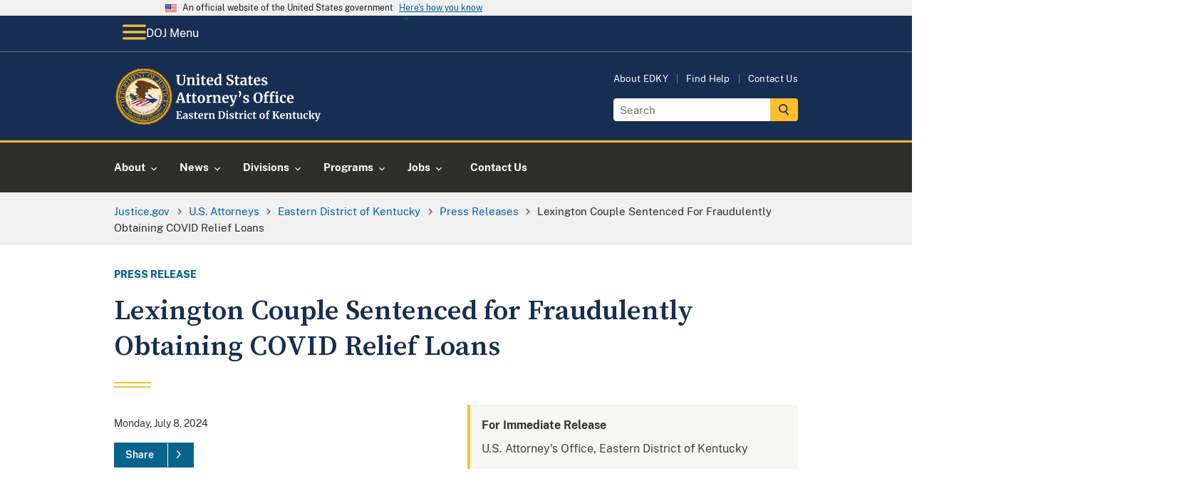

--- FILE ---
content_type: image/svg+xml
request_url: https://www.justice.gov/d9/2022-12/doj-usao-logo-edky.svg
body_size: 40097
content:
<?xml version="1.0" encoding="UTF-8"?><svg id="USAO_Logos" xmlns="http://www.w3.org/2000/svg" xmlns:xlink="http://www.w3.org/1999/xlink" viewBox="0 0 338.99 91.32"><defs><style>.cls-1{fill:#fff;}</style></defs><g><path class="cls-1" d="M100,70.82l-1.28-.21v-.99h8.53l.21,2.69h-1.12l-.53-1.58-3.46-.14v4.3l2.22-.05,.26-1.31h1.02v3.87h-1.02l-.26-1.38-2.22-.05v4.51l3.87-.19,.93-2.05,1.2,.34-.42,2.93h-9.2v-.96l1.26-.16v-9.57Z"/><path class="cls-1" d="M110.72,76.82c.98-.49,2.24-.74,3.78-.75v-.37c0-.44-.05-.78-.14-1.02-.09-.25-.26-.43-.5-.55-.24-.12-.59-.18-1.05-.18-.52,0-.99,.07-1.41,.2-.42,.13-.85,.31-1.3,.52l-.5-1.02c.16-.14,.43-.3,.81-.5,.38-.19,.83-.36,1.35-.5,.52-.14,1.06-.22,1.62-.22,.82,0,1.46,.11,1.93,.32,.46,.21,.8,.55,1,1.02,.2,.47,.3,1.1,.3,1.89v4.9h.86v.9c-.21,.05-.52,.11-.91,.16-.4,.05-.74,.08-1.04,.08-.36,0-.61-.05-.73-.16s-.18-.33-.18-.66v-.43c-.29,.32-.66,.61-1.12,.86s-.98,.38-1.55,.38c-.49,0-.94-.1-1.35-.31s-.74-.51-.98-.91c-.25-.4-.37-.88-.37-1.45,0-.97,.49-1.7,1.46-2.19Zm3.03,3.34c.29-.13,.54-.3,.75-.49v-2.62c-.96,0-1.68,.16-2.15,.49-.48,.33-.71,.74-.71,1.26s.12,.9,.36,1.17c.24,.27,.57,.4,.98,.4,.22,0,.48-.07,.77-.2Z"/><path class="cls-1" d="M120.4,80.19c.08,.13,.28,.25,.58,.36,.3,.11,.61,.17,.92,.17,.5,0,.88-.1,1.13-.31s.38-.48,.38-.82-.15-.64-.46-.86c-.31-.22-.83-.49-1.57-.81l-.45-.19c-.74-.31-1.29-.68-1.65-1.12-.36-.44-.54-1-.54-1.7,0-.48,.14-.91,.43-1.29,.29-.38,.69-.67,1.22-.89,.52-.21,1.13-.32,1.81-.32,.5,0,.93,.03,1.29,.1,.36,.06,.73,.15,1.13,.26,.21,.07,.37,.12,.48,.13v2.1h-1.26l-.37-1.22c-.06-.11-.21-.2-.43-.29-.22-.08-.48-.13-.77-.13-.44,0-.79,.09-1.05,.28-.26,.19-.39,.45-.39,.78,0,.3,.09,.55,.27,.74,.18,.2,.38,.35,.59,.46,.21,.11,.61,.28,1.18,.53s1.05,.48,1.43,.7c.38,.22,.69,.51,.94,.87,.25,.36,.38,.79,.38,1.3,0,.79-.31,1.43-.93,1.92-.62,.49-1.51,.74-2.67,.74-.54,0-1.03-.05-1.46-.14-.43-.1-.93-.22-1.5-.38l-.35-.11v-2.11h1.33l.37,1.26Z"/><path class="cls-1" d="M128.25,81.18c-.32-.31-.48-.8-.48-1.47v-5.87h-1.04v-.83c.09-.03,.24-.09,.46-.17,.22-.08,.39-.15,.51-.2,.18-.14,.34-.38,.46-.72,.1-.22,.27-.78,.53-1.66h1.28l.06,2.35h2.45v1.23h-2.43v4.5c0,.6,.02,1.02,.05,1.26,.03,.25,.1,.4,.21,.47,.11,.07,.29,.1,.56,.1s.54-.03,.83-.09,.53-.13,.72-.22l.3,.9c-.3,.22-.74,.43-1.31,.61-.58,.18-1.14,.27-1.68,.27-.67,0-1.17-.15-1.49-.46Z"/><path class="cls-1" d="M134.6,80.44c-.69-.83-1.03-1.95-1.03-3.38,0-.96,.18-1.79,.54-2.5,.36-.7,.86-1.24,1.51-1.62,.65-.37,1.4-.56,2.26-.56,1.07,0,1.89,.28,2.46,.84,.58,.56,.87,1.36,.9,2.39,0,.7-.04,1.23-.13,1.57h-5.2c.04,.97,.27,1.73,.69,2.26,.42,.54,1.01,.81,1.78,.81,.42,0,.85-.07,1.29-.21,.44-.14,.79-.3,1.05-.5l.4,.88c-.29,.31-.75,.59-1.4,.86s-1.3,.39-1.96,.39c-1.41,0-2.46-.41-3.14-1.24Zm4.39-4.22c.02-.3,.03-.53,.03-.69,0-1.42-.48-2.13-1.42-2.13-.52,0-.93,.21-1.22,.62s-.45,1.15-.48,2.19h3.09Z"/><path class="cls-1" d="M142.64,80.56l1.06-.13v-6.3l-1.02-.29v-1.1l2.48-.34h.05l.4,.32v.35l-.05,1.3h.05c.07-.21,.25-.48,.53-.79,.28-.31,.63-.59,1.05-.83,.42-.24,.88-.36,1.37-.36,.23,0,.44,.03,.61,.1v2.4c-.32-.22-.71-.34-1.17-.34-.78,0-1.46,.21-2.03,.62v5.25l1.86,.14v.94h-5.17v-.94Z"/><path class="cls-1" d="M151.19,74.13l-1.02-.29v-1.1l2.66-.34h.05l.4,.32v.62l-.02,.38c.37-.35,.86-.66,1.46-.91,.6-.26,1.2-.38,1.81-.38,.65,0,1.16,.12,1.53,.36,.37,.24,.63,.62,.79,1.13,.16,.51,.24,1.21,.24,2.08v4.42l.98,.13v.96h-4.13v-.96l.86-.13v-4.42c0-.55-.04-.99-.11-1.3-.07-.31-.21-.54-.41-.69s-.48-.22-.84-.22c-.61,0-1.26,.26-1.95,.78v5.82l.96,.14v.96h-4.18v-.96l.93-.14v-6.27Z"/><path class="cls-1" d="M166.41,70.82l-1.2-.21v-.99h2.34c.35,0,.83-.02,1.42-.06,.14-.01,.35-.02,.63-.03,.28-.01,.54-.02,.76-.02,1.96,0,3.43,.49,4.41,1.47s1.46,2.37,1.46,4.18c0,1.26-.24,2.38-.73,3.36-.49,.98-1.18,1.75-2.07,2.3s-1.94,.82-3.14,.82c-.31,0-.79-.02-1.46-.06-.62-.04-1.04-.06-1.26-.06h-2.43v-.96l1.26-.16v-9.57Zm3.84,9.76c1.07-.02,1.9-.45,2.51-1.29,.61-.84,.91-2.09,.91-3.77s-.3-2.82-.9-3.69-1.53-1.3-2.78-1.3c-.27,0-.52,.02-.76,.05-.24,.03-.41,.05-.5,.06v9.79c.36,.1,.87,.14,1.52,.14Z"/><path class="cls-1" d="M178.6,74.13l-1.14-.3v-1.07l2.93-.35h.03l.45,.32v7.7l1.07,.13v.96h-4.46v-.96l1.12-.14v-6.27Zm-.06-3.31c-.22-.22-.34-.51-.34-.86,0-.41,.13-.74,.38-1.01,.26-.27,.6-.4,1.02-.4s.75,.11,.98,.34c.22,.23,.34,.52,.34,.86,0,.43-.13,.77-.38,1.02-.26,.26-.61,.38-1.07,.38h-.02c-.38,0-.69-.11-.91-.34Z"/><path class="cls-1" d="M185,80.19c.08,.13,.28,.25,.58,.36,.3,.11,.61,.17,.92,.17,.5,0,.88-.1,1.13-.31s.38-.48,.38-.82-.15-.64-.46-.86c-.31-.22-.83-.49-1.57-.81l-.45-.19c-.74-.31-1.29-.68-1.65-1.12-.36-.44-.54-1-.54-1.7,0-.48,.14-.91,.43-1.29,.29-.38,.69-.67,1.22-.89,.52-.21,1.13-.32,1.81-.32,.5,0,.93,.03,1.29,.1,.36,.06,.73,.15,1.13,.26,.21,.07,.37,.12,.48,.13v2.1h-1.26l-.37-1.22c-.06-.11-.21-.2-.43-.29-.22-.08-.48-.13-.77-.13-.44,0-.79,.09-1.05,.28-.26,.19-.39,.45-.39,.78,0,.3,.09,.55,.27,.74,.18,.2,.38,.35,.59,.46,.21,.11,.61,.28,1.18,.53s1.05,.48,1.43,.7c.38,.22,.69,.51,.94,.87,.25,.36,.38,.79,.38,1.3,0,.79-.31,1.43-.93,1.92-.62,.49-1.51,.74-2.67,.74-.54,0-1.03-.05-1.46-.14-.43-.1-.93-.22-1.5-.38l-.35-.11v-2.11h1.33l.37,1.26Z"/><path class="cls-1" d="M192.86,81.18c-.32-.31-.48-.8-.48-1.47v-5.87h-1.04v-.83c.09-.03,.24-.09,.46-.17,.22-.08,.39-.15,.51-.2,.18-.14,.34-.38,.46-.72,.1-.22,.27-.78,.53-1.66h1.28l.06,2.35h2.45v1.23h-2.43v4.5c0,.6,.02,1.02,.05,1.26,.03,.25,.1,.4,.21,.47,.11,.07,.29,.1,.56,.1s.54-.03,.83-.09,.53-.13,.72-.22l.3,.9c-.3,.22-.74,.43-1.31,.61-.58,.18-1.14,.27-1.68,.27-.67,0-1.17-.15-1.49-.46Z"/><path class="cls-1" d="M198.31,80.56l1.06-.13v-6.3l-1.02-.29v-1.1l2.48-.34h.05l.4,.32v.35l-.05,1.3h.05c.07-.21,.25-.48,.53-.79,.28-.31,.63-.59,1.05-.83,.42-.24,.88-.36,1.37-.36,.23,0,.44,.03,.61,.1v2.4c-.32-.22-.71-.34-1.17-.34-.78,0-1.46,.21-2.03,.62v5.25l1.86,.14v.94h-5.17v-.94Z"/><path class="cls-1" d="M207.03,74.13l-1.14-.3v-1.07l2.93-.35h.03l.45,.32v7.7l1.07,.13v.96h-4.46v-.96l1.12-.14v-6.27Zm-.06-3.31c-.22-.22-.34-.51-.34-.86,0-.41,.13-.74,.38-1.01,.26-.27,.6-.4,1.02-.4s.75,.11,.98,.34c.22,.23,.34,.52,.34,.86,0,.43-.13,.77-.38,1.02-.26,.26-.61,.38-1.07,.38h-.02c-.38,0-.69-.11-.91-.34Z"/><path class="cls-1" d="M212,74.66c.37-.71,.9-1.27,1.58-1.67s1.49-.6,2.41-.6c.43,0,.79,.03,1.1,.1,.31,.06,.66,.15,1.04,.26l.46,.13-.1,2.74h-1.39l-.4-1.76c-.06-.28-.38-.42-.94-.42-.6,0-1.06,.26-1.4,.78s-.51,1.34-.52,2.45c0,1.17,.2,2.07,.61,2.7,.41,.62,.94,.94,1.62,.94,.81,0,1.56-.22,2.24-.66l.37,.83c-.28,.3-.7,.58-1.27,.83-.57,.26-1.19,.38-1.85,.38-1.37,0-2.39-.42-3.08-1.26s-1.03-1.95-1.03-3.31c0-.92,.18-1.73,.55-2.45Z"/><path class="cls-1" d="M221.29,81.18c-.32-.31-.48-.8-.48-1.47v-5.87h-1.04v-.83c.09-.03,.24-.09,.46-.17,.22-.08,.39-.15,.51-.2,.18-.14,.34-.38,.46-.72,.1-.22,.27-.78,.53-1.66h1.28l.06,2.35h2.45v1.23h-2.43v4.5c0,.6,.02,1.02,.05,1.26,.03,.25,.1,.4,.21,.47,.11,.07,.29,.1,.56,.1s.54-.03,.83-.09,.53-.13,.72-.22l.3,.9c-.3,.22-.74,.43-1.31,.61-.58,.18-1.14,.27-1.68,.27-.67,0-1.17-.15-1.49-.46Z"/><path class="cls-1" d="M231.26,74.51c.4-.7,.94-1.23,1.61-1.59,.67-.36,1.4-.54,2.19-.54,1.34,0,2.38,.41,3.11,1.24s1.1,1.95,1.1,3.37c0,1.01-.2,1.88-.6,2.58-.4,.71-.93,1.24-1.6,1.58-.67,.35-1.4,.52-2.2,.52-1.33,0-2.37-.41-3.1-1.24-.74-.83-1.1-1.95-1.1-3.37,0-1,.2-1.86,.6-2.56Zm5.54,2.64c0-1.22-.14-2.14-.43-2.78s-.76-.95-1.41-.95c-1.24,0-1.86,1.16-1.86,3.49,0,1.22,.15,2.14,.46,2.78s.78,.95,1.43,.95c1.21,0,1.81-1.16,1.81-3.49Z"/><path class="cls-1" d="M241.96,73.86h-1.34v-.9l1.34-.32v-.7c0-.69,.18-1.33,.55-1.9,.37-.58,.86-1.03,1.48-1.37s1.27-.5,1.97-.5c.36,0,.7,.05,1.02,.16v2.05c-.11-.11-.32-.21-.63-.32-.31-.11-.64-.16-.98-.16-.42,0-.71,.1-.89,.31-.18,.21-.26,.56-.26,1.06v1.36h2.03v1.23h-2.03v6.56l1.68,.13v.96h-5.2v-.96l1.26-.14v-6.54Z"/><path class="cls-1" d="M259.21,80.89c-.26-.41-.61-1.06-1.07-1.96-.39-.77-.73-1.39-.99-1.86-.27-.47-.52-.86-.77-1.17l-1.42,1.63v2.85l1.38,.18v.94h-4.98v-.96l1.26-.16v-9.57l-1.25-.21v-.99h4.82v.99l-1.23,.21v5.22l4.21-5.22-1.31-.21v-.99h4.32v.99l-1.33,.21-3.1,3.49c.37,.34,.77,.82,1.18,1.45s.92,1.44,1.52,2.44c.44,.74,.77,1.27,.99,1.61,.22,.34,.39,.53,.51,.58l.75,.18v.94h-2.86c-.16,0-.37-.21-.62-.62Z"/><path class="cls-1" d="M264.38,80.44c-.69-.83-1.03-1.95-1.03-3.38,0-.96,.18-1.79,.54-2.5,.36-.7,.86-1.24,1.51-1.62,.65-.37,1.4-.56,2.26-.56,1.07,0,1.89,.28,2.46,.84,.58,.56,.87,1.36,.9,2.39,0,.7-.04,1.23-.13,1.57h-5.2c.04,.97,.27,1.73,.69,2.26,.42,.54,1.01,.81,1.78,.81,.42,0,.85-.07,1.29-.21,.44-.14,.79-.3,1.05-.5l.4,.88c-.29,.31-.75,.59-1.4,.86s-1.3,.39-1.96,.39c-1.41,0-2.46-.41-3.14-1.24Zm4.39-4.22c.02-.3,.03-.53,.03-.69,0-1.42-.48-2.13-1.42-2.13-.52,0-.93,.21-1.22,.62s-.45,1.15-.48,2.19h3.09Z"/><path class="cls-1" d="M273.32,74.13l-1.02-.29v-1.1l2.66-.34h.05l.4,.32v.62l-.02,.38c.37-.35,.86-.66,1.46-.91,.6-.26,1.2-.38,1.81-.38,.65,0,1.16,.12,1.53,.36,.37,.24,.63,.62,.79,1.13,.16,.51,.24,1.21,.24,2.08v4.42l.98,.13v.96h-4.13v-.96l.86-.13v-4.42c0-.55-.04-.99-.11-1.3-.07-.31-.21-.54-.41-.69s-.48-.22-.84-.22c-.61,0-1.26,.26-1.95,.78v5.82l.96,.14v.96h-4.18v-.96l.93-.14v-6.27Z"/><path class="cls-1" d="M284.65,81.18c-.32-.31-.48-.8-.48-1.47v-5.87h-1.04v-.83c.09-.03,.24-.09,.46-.17,.22-.08,.39-.15,.51-.2,.18-.14,.34-.38,.46-.72,.1-.22,.27-.78,.53-1.66h1.28l.06,2.35h2.45v1.23h-2.43v4.5c0,.6,.02,1.02,.05,1.26,.03,.25,.1,.4,.21,.47,.11,.07,.29,.1,.56,.1s.54-.03,.83-.09,.53-.13,.72-.22l.3,.9c-.3,.22-.74,.43-1.31,.61-.58,.18-1.14,.27-1.68,.27-.67,0-1.17-.15-1.49-.46Z"/><path class="cls-1" d="M296.55,81.44c-.16-.15-.24-.37-.24-.67v-.43c-.29,.35-.69,.66-1.22,.94s-1.04,.41-1.57,.41c-1.02,0-1.75-.26-2.19-.79-.44-.53-.66-1.4-.66-2.62v-4.51l-.8-.22v-.91l2.72-.21h.02l.32,.22v5.63c0,.78,.1,1.32,.29,1.63,.19,.31,.55,.46,1.07,.46,.63,0,1.22-.25,1.76-.74v-5.87l-1.07-.24v-.9l2.9-.21h.03l.38,.22v7.87h.9l-.02,.91s-.24,.05-.59,.13c-.35,.07-.77,.11-1.26,.11-.35,0-.61-.07-.77-.22Z"/><path class="cls-1" d="M300.8,74.66c.37-.71,.9-1.27,1.58-1.67,.69-.4,1.49-.6,2.41-.6,.43,0,.79,.03,1.1,.1s.66,.15,1.04,.26l.46,.13-.1,2.74h-1.39l-.4-1.76c-.06-.28-.38-.42-.94-.42-.6,0-1.06,.26-1.4,.78s-.51,1.34-.52,2.45c0,1.17,.2,2.07,.61,2.7s.94,.94,1.62,.94c.81,0,1.56-.22,2.24-.66l.37,.83c-.28,.3-.7,.58-1.27,.83-.57,.26-1.19,.38-1.85,.38-1.37,0-2.39-.42-3.08-1.26-.69-.84-1.03-1.95-1.03-3.31,0-.92,.18-1.73,.55-2.45Z"/><path class="cls-1" d="M309.62,69.81l-1.15-.21v-.86l2.94-.35h.03l.43,.3v7.6l-.05,.85,3.26-3.42-1.18-.18v-.91h4.18v.91l-1.3,.21-1.97,1.89,2.8,4.78,.88,.13v.96h-4.22v-.96l.82-.14-1.82-3.38-1.44,1.46,.03,.82v1.1l1.01,.14v.96h-4.18v-.96l.93-.14v-10.59Z"/><path class="cls-1" d="M319.89,85.44c-.22-.03-.38-.07-.47-.11v-1.71c.08,.04,.22,.09,.45,.13,.22,.04,.43,.06,.61,.06,.53,0,.97-.18,1.32-.53s.67-.94,.97-1.78h-.86l-3.01-7.76-.72-.21v-.93h4.4v.93l-1.17,.19,1.42,4.43,.58,1.89,.5-1.89,1.31-4.43-1.01-.19v-.93h3.47v.93l-.78,.19c-.59,1.79-1.17,3.52-1.74,5.18-.58,1.66-.91,2.6-1.01,2.8-.34,.9-.67,1.61-.98,2.14-.31,.53-.68,.94-1.1,1.22-.43,.28-.94,.42-1.55,.42-.19,0-.4-.02-.62-.05Z"/></g><g><path class="cls-1" d="M101.61,26.67c-1.09-1.11-1.63-2.87-1.63-5.26v-7.94l-1.45-.29v-1.36h6.64v1.36l-1.87,.31v8.21c0,3.49,1.24,5.24,3.72,5.24,1.22,0,2.12-.45,2.71-1.35,.59-.9,.88-2.17,.88-3.79V13.49l-1.89-.31v-1.36h5.5v1.36l-1.5,.29v8.14c0,2.29-.55,3.98-1.66,5.08s-2.6,1.65-4.48,1.65c-2.23,0-3.89-.56-4.97-1.67Z"/><path class="cls-1" d="M116.68,18.02l-1.41-.4v-1.52l3.65-.46h.07l.55,.44v.86l-.02,.53c.51-.48,1.18-.9,2-1.25,.82-.35,1.65-.53,2.49-.53,.89,0,1.6,.17,2.1,.5s.87,.85,1.09,1.55c.22,.7,.33,1.66,.33,2.86v6.07l1.34,.18v1.32h-5.68v-1.32l1.19-.18v-6.07c0-.76-.05-1.36-.15-1.79-.1-.43-.29-.75-.56-.95-.27-.2-.66-.3-1.16-.3-.84,0-1.73,.36-2.68,1.08v8.01l1.32,.2v1.32h-5.74v-1.32l1.28-.2v-8.62Z"/><path class="cls-1" d="M131.88,18.02l-1.56-.42v-1.47l4.03-.48h.04l.62,.44v10.58l1.47,.18v1.32h-6.14v-1.32l1.54-.2v-8.62Zm-.09-4.55c-.31-.31-.46-.7-.46-1.19,0-.56,.18-1.02,.53-1.39,.35-.37,.82-.55,1.41-.55s1.03,.16,1.34,.47c.31,.32,.46,.71,.46,1.18,0,.59-.18,1.06-.53,1.41-.35,.35-.84,.53-1.47,.53h-.02c-.53,0-.95-.15-1.25-.46Z"/><path class="cls-1" d="M139.71,27.73c-.44-.43-.66-1.1-.66-2.02v-8.07h-1.43v-1.14c.12-.04,.33-.12,.64-.23s.54-.2,.7-.27c.25-.19,.46-.52,.64-.99,.13-.31,.37-1.07,.73-2.29h1.76l.09,3.23h3.37v1.69h-3.34v6.18c0,.82,.02,1.4,.07,1.74,.04,.34,.14,.55,.29,.65,.15,.1,.4,.14,.77,.14s.75-.04,1.14-.12,.73-.18,.99-.3l.42,1.23c-.41,.31-1.01,.59-1.8,.84-.79,.25-1.56,.37-2.31,.37-.92,0-1.61-.21-2.05-.64Z"/><path class="cls-1" d="M148.26,26.7c-.95-1.14-1.42-2.69-1.42-4.65,0-1.32,.25-2.46,.74-3.43,.49-.97,1.18-1.71,2.08-2.22,.89-.51,1.93-.77,3.1-.77,1.47,0,2.6,.39,3.39,1.16,.79,.77,1.2,1.87,1.23,3.29,0,.97-.06,1.69-.18,2.16h-7.15c.06,1.33,.37,2.37,.95,3.11,.57,.74,1.39,1.11,2.44,1.11,.57,0,1.16-.1,1.77-.29,.61-.19,1.09-.42,1.44-.68l.55,1.21c-.4,.43-1.04,.82-1.92,1.18-.89,.36-1.79,.54-2.69,.54-1.94,0-3.38-.57-4.32-1.71Zm6.04-5.8c.03-.41,.04-.73,.04-.95,0-1.95-.65-2.93-1.96-2.93-.72,0-1.28,.29-1.67,.86-.4,.57-.62,1.58-.66,3.01h4.25Z"/><path class="cls-1" d="M161.29,27.76c-.72-.43-1.29-1.1-1.72-2.01-.43-.91-.64-2.05-.64-3.41,0-1.23,.25-2.36,.76-3.38,.51-1.02,1.25-1.83,2.23-2.43,.98-.6,2.16-.9,3.54-.9,.56,0,1.08,.06,1.58,.18v-3.72l-2.16-.31v-1.21l4.53-.44h.07l.62,.46V26.82h1.19v1.25c-1.06,.22-1.93,.33-2.62,.33-.47,0-.8-.08-1-.23-.2-.15-.3-.46-.3-.91v-.62c-.38,.51-.9,.94-1.56,1.27-.66,.33-1.36,.5-2.09,.5-.91,0-1.72-.22-2.44-.65Zm4.87-1.47c.37-.2,.67-.44,.89-.72v-8.01c-.1-.15-.32-.27-.65-.37-.33-.1-.69-.15-1.07-.15-.94,0-1.69,.41-2.25,1.22-.56,.81-.85,2.12-.85,3.91,0,1.5,.24,2.61,.73,3.33s1.12,1.09,1.91,1.09c.48,0,.91-.1,1.29-.3Z"/><path class="cls-1" d="M181.53,28.21c-.63-.13-1.33-.31-2.11-.53-.51-.15-.86-.23-1.03-.24l.2-4.07h1.78l.48,2.84c.19,.21,.53,.39,1.02,.55,.49,.16,1.05,.24,1.68,.24,.98,0,1.72-.22,2.21-.65s.74-1.04,.74-1.81c0-.51-.15-.96-.44-1.33-.29-.37-.7-.71-1.21-1.01-.51-.3-1.22-.65-2.11-1.04-1.22-.56-2.23-1.22-3.02-1.99s-1.2-1.82-1.2-3.14c0-.82,.21-1.57,.64-2.23s1.06-1.2,1.9-1.58,1.87-.58,3.09-.58c.72,0,1.35,.05,1.9,.15,.55,.1,1.15,.24,1.79,.42,.38,.1,.67,.17,.86,.2l-.13,3.85h-1.76l-.46-2.71c-.13-.13-.4-.26-.79-.39-.4-.12-.84-.19-1.32-.19-.88,0-1.54,.2-1.99,.6-.45,.4-.67,.94-.67,1.62,0,.54,.17,1.01,.5,1.41s.73,.73,1.2,1c.47,.27,1.21,.66,2.22,1.15,.82,.4,1.53,.78,2.11,1.17,.59,.38,1.09,.88,1.52,1.48,.42,.61,.64,1.32,.64,2.15s-.2,1.58-.6,2.31-1.06,1.34-1.98,1.83c-.92,.48-2.09,.73-3.51,.73-.79,0-1.5-.07-2.13-.2Z"/><path class="cls-1" d="M193.04,27.73c-.44-.43-.66-1.1-.66-2.02v-8.07h-1.43v-1.14c.12-.04,.33-.12,.64-.23s.54-.2,.7-.27c.25-.19,.46-.52,.64-.99,.13-.31,.37-1.07,.73-2.29h1.76l.09,3.23h3.37v1.69h-3.34v6.18c0,.82,.02,1.4,.07,1.74,.04,.34,.14,.55,.29,.65,.15,.1,.4,.14,.77,.14s.75-.04,1.14-.12,.73-.18,.99-.3l.42,1.23c-.41,.31-1.01,.59-1.8,.84-.79,.25-1.56,.37-2.31,.37-.92,0-1.61-.21-2.05-.64Z"/><path class="cls-1" d="M202.13,21.72c1.34-.67,3.08-1.02,5.2-1.03v-.51c0-.6-.06-1.07-.19-1.41s-.35-.59-.68-.76c-.33-.17-.81-.25-1.44-.25-.72,0-1.36,.09-1.94,.27-.57,.18-1.17,.42-1.78,.71l-.68-1.41c.22-.19,.59-.42,1.11-.68,.52-.26,1.14-.5,1.86-.69,.72-.2,1.46-.3,2.22-.3,1.13,0,2.01,.15,2.65,.44,.64,.29,1.1,.76,1.38,1.41,.28,.65,.42,1.51,.42,2.6v6.73h1.19v1.23c-.29,.07-.71,.15-1.25,.22-.54,.07-1.02,.11-1.43,.11-.5,0-.83-.07-1-.22-.17-.15-.25-.45-.25-.9v-.59c-.4,.44-.91,.84-1.54,1.19-.63,.35-1.34,.53-2.13,.53-.67,0-1.29-.14-1.86-.43-.56-.29-1.02-.7-1.35-1.25-.34-.55-.51-1.21-.51-1.99,0-1.33,.67-2.34,2.01-3.01Zm4.17,4.59c.4-.18,.74-.41,1.03-.67v-3.61c-1.32,0-2.31,.22-2.96,.67-.65,.45-.98,1.02-.98,1.73s.17,1.24,.5,1.61,.78,.55,1.35,.55c.31,0,.66-.09,1.06-.27Z"/><path class="cls-1" d="M214.46,27.73c-.44-.43-.66-1.1-.66-2.02v-8.07h-1.43v-1.14c.12-.04,.33-.12,.64-.23s.54-.2,.7-.27c.25-.19,.46-.52,.64-.99,.13-.31,.37-1.07,.73-2.29h1.76l.09,3.23h3.37v1.69h-3.34v6.18c0,.82,.02,1.4,.07,1.74,.04,.34,.14,.55,.29,.65,.15,.1,.4,.14,.77,.14s.75-.04,1.14-.12,.73-.18,.99-.3l.42,1.23c-.41,.31-1.01,.59-1.8,.84-.79,.25-1.56,.37-2.31,.37-.92,0-1.61-.21-2.05-.64Z"/><path class="cls-1" d="M223.01,26.7c-.95-1.14-1.42-2.69-1.42-4.65,0-1.32,.25-2.46,.74-3.43,.49-.97,1.18-1.71,2.08-2.22,.89-.51,1.93-.77,3.1-.77,1.47,0,2.6,.39,3.39,1.16,.79,.77,1.2,1.87,1.23,3.29,0,.97-.06,1.69-.18,2.16h-7.15c.06,1.33,.37,2.37,.95,3.11,.57,.74,1.39,1.11,2.44,1.11,.57,0,1.16-.1,1.77-.29,.61-.19,1.09-.42,1.44-.68l.55,1.21c-.4,.43-1.04,.82-1.92,1.18-.89,.36-1.79,.54-2.69,.54-1.94,0-3.38-.57-4.32-1.71Zm6.04-5.8c.03-.41,.04-.73,.04-.95,0-1.95-.65-2.93-1.96-2.93-.72,0-1.28,.29-1.67,.86-.4,.57-.62,1.58-.66,3.01h4.25Z"/><path class="cls-1" d="M236.33,26.36c.12,.18,.38,.34,.8,.5,.42,.15,.84,.23,1.27,.23,.69,0,1.21-.14,1.55-.43,.34-.29,.52-.66,.52-1.13s-.21-.88-.64-1.18c-.43-.3-1.14-.67-2.16-1.11l-.62-.26c-1.01-.43-1.77-.94-2.27-1.54-.5-.6-.75-1.38-.75-2.33,0-.66,.2-1.25,.59-1.77s.95-.93,1.67-1.22c.72-.29,1.55-.44,2.49-.44,.69,0,1.28,.04,1.77,.13,.49,.09,1.01,.21,1.55,.35,.29,.1,.51,.16,.66,.18v2.88h-1.74l-.51-1.67c-.09-.15-.29-.28-.59-.4-.31-.12-.66-.18-1.06-.18-.6,0-1.08,.13-1.44,.39-.36,.26-.54,.61-.54,1.07,0,.41,.12,.75,.37,1.02,.25,.27,.52,.48,.81,.63,.29,.15,.84,.39,1.63,.73,.79,.34,1.45,.66,1.97,.97,.52,.31,.95,.71,1.3,1.2,.34,.49,.52,1.09,.52,1.79,0,1.09-.43,1.97-1.28,2.64-.85,.67-2.08,1.01-3.67,1.01-.75,0-1.42-.07-2.01-.2-.59-.13-1.28-.31-2.06-.53l-.48-.15v-2.9h1.83l.51,1.74Z"/><path class="cls-1" d="M104.11,39.73h3.37l5.08,14.89,1.28,.22v1.32h-6.49v-1.32l1.65-.22-.86-2.86h-5.7l-.86,2.88,1.78,.2v1.32h-5.61l-.02-1.32,1.32-.22,5.06-14.89Zm1.52,3.72l-.4-1.72-.42,1.74-1.96,6.75h4.84l-2.07-6.78Z"/><path class="cls-1" d="M116.19,55.73c-.44-.43-.66-1.1-.66-2.02v-8.07h-1.43v-1.14c.12-.04,.33-.12,.64-.23s.54-.2,.7-.27c.25-.19,.46-.52,.64-.99,.13-.31,.37-1.07,.73-2.29h1.76l.09,3.23h3.37v1.69h-3.34v6.18c0,.82,.02,1.4,.07,1.74,.04,.34,.14,.55,.29,.65,.15,.1,.4,.14,.77,.14s.75-.04,1.14-.12,.73-.18,.99-.3l.42,1.23c-.41,.31-1.01,.59-1.8,.84-.79,.25-1.56,.37-2.31,.37-.92,0-1.61-.21-2.05-.64Z"/><path class="cls-1" d="M125.17,55.73c-.44-.43-.66-1.1-.66-2.02v-8.07h-1.43v-1.14c.12-.04,.33-.12,.64-.23s.54-.2,.7-.27c.25-.19,.46-.52,.64-.99,.13-.31,.37-1.07,.73-2.29h1.76l.09,3.23h3.37v1.69h-3.34v6.18c0,.82,.02,1.4,.07,1.74,.04,.34,.14,.55,.29,.65,.15,.1,.4,.14,.77,.14s.75-.04,1.14-.12,.73-.18,.99-.3l.42,1.23c-.41,.31-1.01,.59-1.8,.84-.79,.25-1.56,.37-2.31,.37-.92,0-1.61-.21-2.05-.64Z"/><path class="cls-1" d="M133.32,46.55c.55-.97,1.29-1.7,2.21-2.19,.92-.49,1.93-.74,3.01-.74,1.85,0,3.27,.57,4.28,1.71s1.51,2.68,1.51,4.63c0,1.39-.28,2.58-.83,3.55-.55,.98-1.28,1.7-2.2,2.18-.92,.48-1.92,.72-3.02,.72-1.83,0-3.26-.57-4.27-1.71-1.01-1.14-1.52-2.68-1.52-4.63,0-1.38,.27-2.55,.82-3.52Zm7.62,3.63c0-1.67-.2-2.94-.59-3.82s-1.04-1.31-1.94-1.31c-1.7,0-2.55,1.6-2.55,4.8,0,1.67,.21,2.94,.63,3.82,.42,.87,1.07,1.31,1.97,1.31,1.66,0,2.49-1.6,2.49-4.8Z"/><path class="cls-1" d="M146.33,54.87l1.45-.18v-8.67l-1.41-.4v-1.52l3.41-.46h.07l.55,.44v.48l-.07,1.78h.07c.1-.29,.34-.66,.73-1.09,.38-.43,.86-.81,1.44-1.14,.58-.33,1.21-.5,1.88-.5,.32,0,.6,.04,.84,.13v3.3c-.44-.31-.98-.46-1.61-.46-1.07,0-2,.29-2.79,.86v7.22l2.55,.2v1.3h-7.11v-1.3Z"/><path class="cls-1" d="M157.92,46.02l-1.41-.4v-1.52l3.65-.46h.07l.55,.44v.86l-.02,.53c.51-.48,1.18-.9,2-1.25,.82-.35,1.65-.53,2.49-.53,.89,0,1.6,.17,2.1,.5s.87,.85,1.09,1.55c.22,.7,.33,1.66,.33,2.86v6.07l1.34,.18v1.32h-5.68v-1.32l1.19-.18v-6.07c0-.76-.05-1.36-.15-1.79-.1-.43-.29-.75-.56-.95-.27-.2-.66-.3-1.16-.3-.84,0-1.73,.36-2.68,1.08v8.01l1.32,.2v1.32h-5.74v-1.32l1.28-.2v-8.62Z"/><path class="cls-1" d="M172.9,54.7c-.95-1.14-1.42-2.69-1.42-4.65,0-1.32,.25-2.46,.74-3.43,.49-.97,1.18-1.71,2.08-2.22,.89-.51,1.93-.77,3.1-.77,1.47,0,2.6,.39,3.39,1.16,.79,.77,1.2,1.87,1.23,3.29,0,.97-.06,1.69-.18,2.16h-7.15c.06,1.33,.37,2.37,.95,3.11,.57,.74,1.39,1.11,2.44,1.11,.57,0,1.16-.1,1.77-.29,.61-.19,1.09-.42,1.44-.68l.55,1.21c-.4,.43-1.04,.82-1.92,1.18-.89,.36-1.79,.54-2.69,.54-1.94,0-3.38-.57-4.32-1.71Zm6.04-5.8c.03-.41,.04-.73,.04-.95,0-1.95-.65-2.93-1.96-2.93-.72,0-1.28,.29-1.67,.86-.4,.57-.62,1.58-.66,3.01h4.25Z"/><path class="cls-1" d="M184.88,61.58c-.3-.04-.52-.1-.65-.15v-2.35c.1,.06,.31,.12,.62,.18,.31,.06,.59,.09,.84,.09,.73,0,1.34-.24,1.82-.73,.48-.48,.92-1.3,1.33-2.44h-1.19l-4.14-10.67-.99-.29v-1.28h6.05v1.28l-1.61,.26,1.96,6.09,.79,2.6,.68-2.6,1.8-6.09-1.39-.26v-1.28h4.77v1.28l-1.08,.26c-.81,2.46-1.61,4.84-2.4,7.13s-1.25,3.57-1.39,3.85c-.47,1.23-.92,2.21-1.34,2.95-.43,.73-.93,1.29-1.52,1.67-.59,.38-1.3,.57-2.13,.57-.26,0-.55-.02-.85-.07Z"/><path class="cls-1" d="M197.68,46.66v-.31c.18-.16,.38-.49,.63-.98,.24-.49,.45-1.07,.63-1.74s.26-1.32,.26-1.97c0-.19-.05-.36-.15-.51s-.26-.33-.46-.55c-.26-.26-.47-.51-.6-.73-.14-.22-.21-.51-.21-.86,0-.44,.14-.8,.43-1.08,.29-.28,.65-.42,1.09-.42s.84,.15,1.21,.46c.37,.31,.66,.72,.87,1.24,.21,.52,.32,1.09,.32,1.71,0,.97-.17,1.9-.52,2.81s-.77,1.67-1.28,2.31c-.51,.64-.98,1.07-1.42,1.31l-.79-.7Z"/><path class="cls-1" d="M207.31,54.36c.12,.18,.38,.34,.8,.5,.42,.15,.84,.23,1.27,.23,.69,0,1.21-.14,1.55-.43,.34-.29,.52-.66,.52-1.13s-.21-.88-.64-1.18c-.43-.3-1.14-.67-2.16-1.11l-.62-.26c-1.01-.43-1.77-.94-2.27-1.54-.5-.6-.75-1.38-.75-2.33,0-.66,.2-1.25,.59-1.77s.95-.93,1.67-1.22c.72-.29,1.55-.44,2.49-.44,.69,0,1.28,.04,1.77,.13,.49,.09,1.01,.21,1.55,.35,.29,.1,.51,.16,.66,.18v2.88h-1.74l-.51-1.67c-.09-.15-.29-.28-.59-.4-.31-.12-.66-.18-1.06-.18-.6,0-1.08,.13-1.44,.39-.36,.26-.54,.61-.54,1.07,0,.41,.12,.75,.37,1.02,.25,.27,.52,.48,.81,.63,.29,.15,.84,.39,1.63,.73,.79,.34,1.45,.66,1.97,.97,.52,.31,.95,.71,1.3,1.2,.34,.49,.52,1.09,.52,1.79,0,1.09-.43,1.97-1.28,2.64-.85,.67-2.08,1.01-3.67,1.01-.75,0-1.42-.07-2.01-.2-.59-.13-1.28-.31-2.06-.53l-.48-.15v-2.9h1.83l.51,1.74Z"/><path class="cls-1" d="M222.96,54.16c-1.19-1.5-1.78-3.53-1.78-6.12,0-1.69,.31-3.17,.94-4.44,.62-1.28,1.5-2.26,2.63-2.95,1.13-.69,2.43-1.03,3.89-1.03,2.42,0,4.23,.71,5.44,2.15,1.21,1.43,1.81,3.43,1.81,6,0,1.7-.32,3.21-.96,4.52-.64,1.31-1.53,2.33-2.67,3.05-1.14,.72-2.46,1.08-3.94,1.08-2.39,0-4.18-.75-5.37-2.24Zm2.77-11.42c-.67,1.19-1.01,2.95-1.01,5.28s.33,4.05,.98,5.25c.65,1.2,1.59,1.79,2.8,1.79s2.12-.63,2.79-1.88,1.01-3.06,1.01-5.42-.32-3.99-.97-5.12c-.65-1.12-1.58-1.68-2.79-1.68s-2.14,.59-2.82,1.78Z"/><path class="cls-1" d="M239.04,45.65h-1.85v-1.23l1.85-.44v-.97c0-.95,.25-1.83,.76-2.62s1.18-1.42,2.03-1.88c.85-.46,1.75-.69,2.71-.69,.5,0,.97,.07,1.41,.22v2.82c-.15-.15-.44-.29-.87-.44-.43-.15-.88-.22-1.35-.22-.57,0-.98,.14-1.22,.43-.24,.29-.36,.77-.36,1.46v1.87h2.79v1.69h-2.79v9.02l2.31,.18v1.32h-7.15v-1.32l1.74-.2v-9Zm8.98,0h-1.85v-1.23l1.85-.44v-.97c0-.95,.25-1.83,.76-2.62,.51-.79,1.18-1.42,2.03-1.88,.85-.46,1.75-.69,2.71-.69,.5,0,.97,.07,1.41,.22v2.82c-.15-.15-.44-.29-.87-.44-.43-.15-.88-.22-1.35-.22-.57,0-.98,.14-1.22,.43-.24,.29-.36,.77-.36,1.46v1.87h2.79v1.69h-2.79v9.02l2.31,.18v1.32h-7.15v-1.32l1.74-.2v-9Zm8.91,.37l-1.56-.42v-1.47l4.03-.48h.04l.62,.44v10.58l1.47,.18v1.32h-6.14v-1.32l1.54-.2v-8.62Zm-.09-4.55c-.31-.31-.46-.7-.46-1.19,0-.56,.18-1.02,.53-1.39,.35-.37,.82-.55,1.41-.55s1.03,.16,1.34,.47c.31,.32,.46,.71,.46,1.18,0,.59-.18,1.06-.53,1.41-.35,.35-.84,.53-1.47,.53h-.02c-.53,0-.95-.15-1.25-.46Z"/><path class="cls-1" d="M263.58,46.75c.51-.98,1.23-1.75,2.18-2.3,.95-.55,2.05-.83,3.31-.83,.59,0,1.09,.04,1.52,.13,.42,.09,.9,.21,1.43,.35l.64,.18-.13,3.76h-1.91l-.55-2.42c-.09-.38-.52-.57-1.3-.57-.82,0-1.46,.36-1.92,1.08-.46,.72-.7,1.84-.72,3.37,0,1.61,.28,2.85,.84,3.71s1.3,1.29,2.22,1.29c1.11,0,2.14-.3,3.08-.9l.51,1.14c-.38,.41-.96,.79-1.75,1.14s-1.63,.53-2.54,.53c-1.88,0-3.29-.58-4.23-1.74-.95-1.16-1.42-2.68-1.42-4.55,0-1.26,.25-2.38,.76-3.37Z"/><path class="cls-1" d="M275.74,54.7c-.95-1.14-1.42-2.69-1.42-4.65,0-1.32,.25-2.46,.74-3.43,.49-.97,1.18-1.71,2.08-2.22,.89-.51,1.93-.77,3.1-.77,1.47,0,2.6,.39,3.39,1.16,.79,.77,1.2,1.87,1.23,3.29,0,.97-.06,1.69-.18,2.16h-7.15c.06,1.33,.37,2.37,.95,3.11,.57,.74,1.39,1.11,2.44,1.11,.57,0,1.16-.1,1.77-.29,.61-.19,1.09-.42,1.44-.68l.55,1.21c-.4,.43-1.04,.82-1.92,1.18-.89,.36-1.79,.54-2.69,.54-1.94,0-3.38-.57-4.32-1.71Zm6.04-5.8c.03-.41,.04-.73,.04-.95,0-1.95-.65-2.93-1.96-2.93-.72,0-1.28,.29-1.67,.86-.4,.57-.62,1.58-.66,3.01h4.25Z"/></g><image width="306" height="306" transform="translate(0 -1.24) scale(.31)" xlink:href="[data-uri]"/></svg>